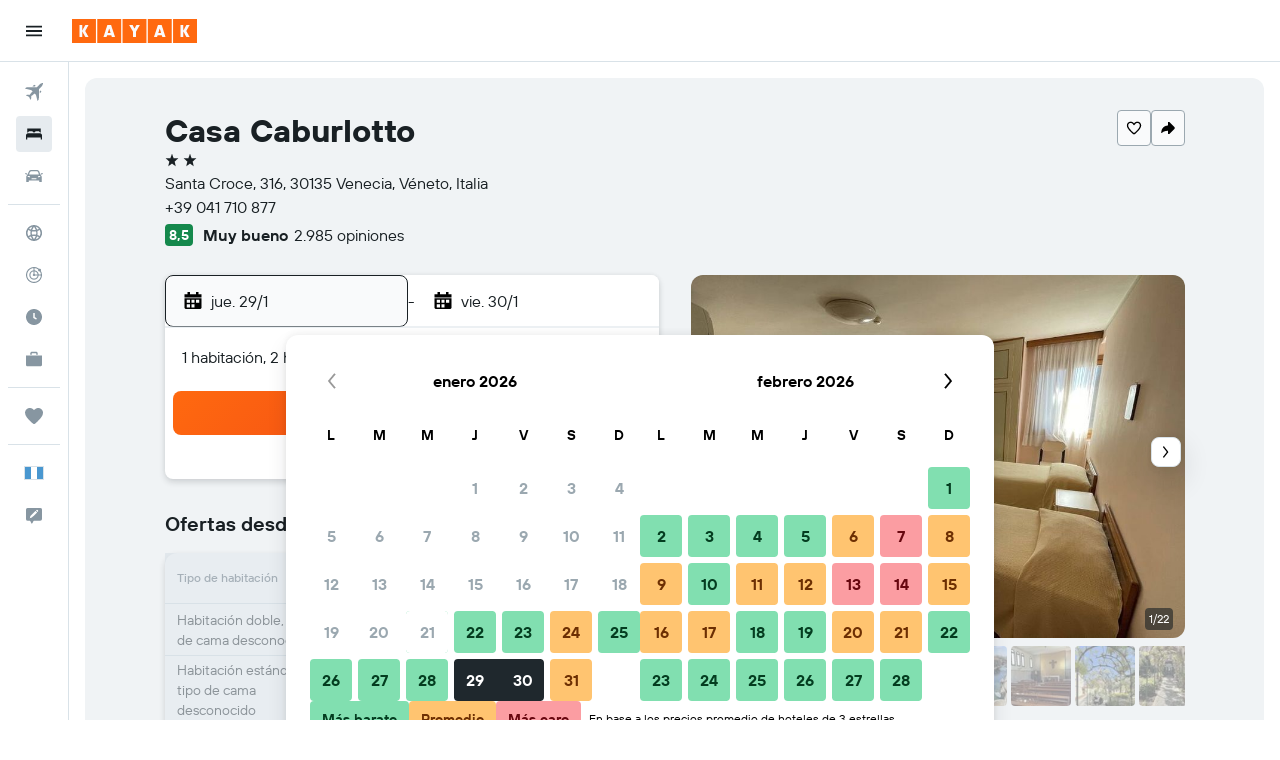

--- FILE ---
content_type: image/svg+xml
request_url: https://www.kayak.com.gt/res/images/flags-svg/gt.svg
body_size: -226
content:
<svg xmlns="http://www.w3.org/2000/svg"  viewBox="0 0 60 40"><path fill="#4997D0" d="M0 0h60v40H0V0z"/><path fill="#FFF" d="M20 0h20v40H20V0z"/></svg>